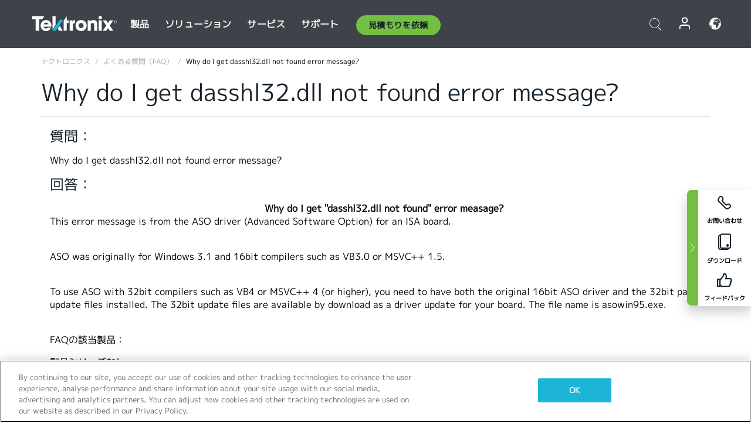

--- FILE ---
content_type: text/html; charset=utf-8
request_url: https://www.tek.com/ja/support/faqs/why-do-i-get-dasshl32dll-not-found-error-message
body_size: 12861
content:



<!DOCTYPE html>
<html lang="ja-JP">
<head itemscope itemtype="http://schema.org/WebSite">
    <meta charset="utf-8">
    <meta http-equiv="X-UA-Compatible" content="IE=edge">
    <meta name="viewport" content="width=device-width" />
    <meta http-equiv="content-language" content="ja-JP">

        <!--Critical CSS Styles-->
        
        <!--CSS Styles-->
        <link rel="stylesheet" id="tek-main-css" href="/patternlab/css/tek.css?v-2026.01.15.1" as="style" data-version="2026.01.15.1">
        <noscript id="tek-main-css-noscript"><link rel="stylesheet" href="/patternlab/css/tek.css?v-2026.01.15.1"></noscript>

        <!--Japan CSS Styles-->
        <link rel="stylesheet" href="/patternlab/css/tek-japan.css" type="text/css" media="all" />

    <style type="text/css" data-source="global">
        
    </style>
    <style type="text/css" data-source="localized">
            
    </style>

    <style>
.bundle-card{
overflow: visible;
}
.oem-hide{display:none !important;}
.bundle-card .bundle-price {
font-size:1.425rem!important;
}
@media screen and (min-width: 992px) and (max-width: 1279px){
.bundle-card .bundle-price {
font-size:1.1rem!important;
}
}
.new-nav-item::before {
    color: #73bf44;
    display: initial;
}
:lang(en) .new-nav-item::before, :lang(en) header.header--redesign .nav--main ul li ul li a.category[href="https://my.tek.com/tektalk/"]:before
{
  content: "NEW! ";
   color: #73bf44;
    display: initial;
}
:lang(ja) .new-nav-item::before {
    content: "新着 ";
}
:lang(zh-CN) .new-nav-item::before {
    content: "新的 ";
}
:lang(de-DE) .new-nav-item::before {
    content: "Neu ";
}
:lang(fr-FR) .new-nav-item::before {
    content: "Nouveau "
}
:lang(zh-TW) .new-nav-item::before {
    content: "新的 ";
}
@media screen and (min-width: 992px) {
:lang(fr-FR) .new-nav-item::before {left: -45px;}
  .new-nav-item::before {
    position: absolute;
    left: -20px;
  }
}
.tek-accordion-content {display:none;}
div#drift-frame-controller{z-index:214748364!important;}
@media only screen and (max-width:425px){#onetrust-banner-sdk.otFlat{max-height:25%!important}#onetrust-banner-sdk #onetrust-policy{margin-left:0;margin-top:10px!important}#onetrust-banner-sdk .ot-sdk-columns{width:48%!important;float:left;box-sizing:border-box;padding:0;display:initial;margin-right:2%}#onetrust-consent-sdk #onetrust-button-group button:first-child{margin-top:40px!important}#onetrust-banner-sdk #onetrust-close-btn-container{top:0!important}#onetrust-banner-sdk #onetrust-banner-sdk.ot-close-btn-link,#onetrust-banner-sdk.ot-close-btn-link{padding-top:0!important}}
@media screen and (max-width: 767px){
footer.footer.footer-redesign .footer-connect .social-media-container a {font-size:2rem;}
}
@media screen and (max-width: 300px){
footer.footer.footer-redesign .footer-connect .social-media-container a {font-size:1rem;}
}
/* Slick */
.slider-wrap .slider.slick-slider .banner {display:none;}
.slider-wrap .slider.slick-slider .banner:first-child {display:block;}
.slider-wrap .slider.slick-slider.slick-initialized .banner {display:block;}
/* Documents */
main.main .main-content img.lazy {
max-height: 285px;
min-height: 285px;
}
main.main .main-content #sidebar-wrapper img.lazy,
main.main .main-content img.lazy.loaded,
main.main .main-content .chap-nav img.lazy {
max-height: inherit;
min-height: inherit;
}
main.main .main-content:after,
main.main .main-content #wrapper:after {
    clear: both;
    content: "";
    display: table;
}
@media screen and (min-width: 577px){
  main.main .doc__img {margin: 20px 15px 0px 45px;}
}
/* Slick */
.slider.js-slider-dots img.lazy.loaded,
.main-content img.lazy.loaded {
    max-height: initial;
}
/* MSDM */
div[data-form-block-id="249c9904-bdc6-ee11-9078-6045bd058aac"] {
  visibility: hidden;
  max-height: 1px;
  max-width: 1px;
  overflow: hidden;
}
</style>
    <!--END CSS tyles-->

        <script type="text/javascript" src="/static/js/vendor/jquery-3.5.1.min.js"></script>
<script>
window.dataLayer = window.dataLayer || [];
</script>

<!-- Optimizely -->
<script async src="/api/optimizelyjs/6238166017900544.js"></script>
<!-- End Optimizely -->

<!-- Google Tag Manager -->
<script>(function(w,d,s,l,i){w[l]=w[l]||[];w[l].push({'gtm.start':
new Date().getTime(),event:'gtm.js'});var f=d.getElementsByTagName(s)[0],
j=d.createElement(s),dl=l!='dataLayer'?'&l='+l:'';j.async=true;j.src=
'https://www.googletagmanager.com/gtm.js?id='+i+dl;f.parentNode.insertBefore(j,f);
})(window,document,'script','dataLayer','GTM-77N6');</script>
<!-- End Google Tag Manager -->

    <title itemprop="name">Why do I get dasshl32.dll not found error message? | テクトロニクス</title>
    <meta name="keywords" content="Why do I get dasshl32.dll not found error message?, " />
    <meta name="description" content="Why do I get dasshl32.dll not found error message?" />

<!--Open Graph Tags-->
    <meta property="og:title" content="Why do I get dasshl32.dll not found error message?" />

<meta property="og:type" content="website" />

    <meta property="og:description" content="Why do I get dasshl32.dll not found error message?" />

<meta property="og:url" content="https://www.tek.com/ja/support/faqs/why-do-i-get-dasshl32dll-not-found-error-message" />




<!--Canonical and Alternate URLs-->
<link rel="canonical" href="https://www.tek.com/ja/support/faqs/why-do-i-get-dasshl32dll-not-found-error-message" itemprop="url" />



<!--Developer site considerations-->

        <link rel="alternate" hreflang="en" href="https://www.tek.com/en/support/faqs/why-do-i-get-dasshl32dll-not-found-error-message" />
        <link rel="alternate" hreflang="x-default" href="https://www.tek.com/en/support/faqs/why-do-i-get-dasshl32dll-not-found-error-message" />
        <link rel="alternate" hreflang="ja-jp" href="https://www.tek.com/ja/support/faqs/why-do-i-get-dasshl32dll-not-found-error-message" />
        <link rel="alternate" hreflang="de-de" href="https://www.tek.com/de/support/faqs/why-do-i-get-dasshl32dll-not-found-error-message" />
        <link rel="alternate" hreflang="ru-ru" href="https://www.tek.com/ru/support/faqs/why-do-i-get-dasshl32dll-not-found-error-message" />
        <link rel="alternate" hreflang="fr-fr" href="https://www.tek.com/fr/support/faqs/why-do-i-get-dasshl32dll-not-found-error-message" />
        <link rel="alternate" hreflang="zh-cn" href="https://www.tek.com.cn/support/faqs/why-do-i-get-dasshl32dll-not-found-error-message" />
        <link rel="alternate" hreflang="zh-tw" href="https://www.tek.com/tw/support/faqs/why-do-i-get-dasshl32dll-not-found-error-message" />
        <link rel="alternate" hreflang="ko-kr" href="https://www.tek.com/ko/support/faqs/why-do-i-get-dasshl32dll-not-found-error-message" />
        <link rel="alternate" hreflang="vi-vn" href="https://www.tek.com/vn/support/faqs/why-do-i-get-dasshl32dll-not-found-error-message" />
    

    

    <script type="text/plain" class="optanon-category-C0002">
        if(document.cookie.indexOf('SC_TRACKING_CONSENT') == -1)
        {
            fetch("/api/trackingconsent/giveconsent", {method: "GET", credentials: 'include'});
        }
    </script>
</head>
<body class="" data-channel="sales" sc-item-id="{41849FCE-1623-4D2E-9933-F62956F589D9}" data-user-email="" data-user-name="" data-cf-country="US">
<!-- Google Tag Manager (noscript) -->
<noscript><iframe src="https://www.googletagmanager.com/ns.html?id=GTM-77N6"
height="0" width="0" style="display:none;visibility:hidden"></iframe></noscript>
<!-- End Google Tag Manager (noscript) -->

    <header class="header header--redesign tek-contact">
    <div class="header__top-mobile">
        <div class="header__btn">
    <div class="block--phone">
        <div class="buyquote-phone icon-phone"><a class="buy-contact-number"></a></div>
    </div>
    <div id="btn-search" class="btn--search">
        <span class="sr-only">トグル検索</span>
        <span class="icon-search"></span>
    </div>
        <div class="btn--lang">
            <a class="icon-earth header-right__item"><span class="region-text"></span></a>

            <div id="lang-selector-nav" class="lang-selector-bar lang-selector-redesign">
                <div class="lang-selector-bar__header">
                    <div class="header-text">Current Language</div>
                    <div class="header-right__item"><span class="btn-close">×</span></div>
                    <div class="region-text">Japanese (Japan)</div>
                </div>
                <p class="lang-selector-bar__message">言語の選択：</p>
                <nav class="lang-selector-bar__lang-menu">
                    <ul>
                                <li><a href="https://www.tek.com/en/support/faqs/why-do-i-get-dasshl32dll-not-found-error-message">English</a></li>
                                <li><a href="https://www.tek.com/fr/support/faqs/why-do-i-get-dasshl32dll-not-found-error-message">FRAN&#199;AIS</a></li>
                                <li><a href="https://www.tek.com/de/support/faqs/why-do-i-get-dasshl32dll-not-found-error-message">DEUTSCH</a></li>
                                <li><a href="https://www.tek.com/vn/support/faqs/why-do-i-get-dasshl32dll-not-found-error-message">Việt Nam</a></li>
                                <li><a href="https://www.tek.com.cn/support/faqs/why-do-i-get-dasshl32dll-not-found-error-message">简体中文</a></li>
                                <li><a href="https://www.tek.com/ja/support/faqs/why-do-i-get-dasshl32dll-not-found-error-message">日本語</a></li>
                                <li><a href="https://www.tek.com/ko/support/faqs/why-do-i-get-dasshl32dll-not-found-error-message">韓国語</a></li>
                                <li><a href="https://www.tek.com/tw/support/faqs/why-do-i-get-dasshl32dll-not-found-error-message">繁體中文</a></li>
                    </ul>
                </nav>

            </div>
        </div>
    <div id="btn-menu" class="btn--menu">
        <span class="sr-only">トグル・メニュー</span>
        <span class="icon-menu"></span>
    </div>
</div><div class="search-block-form">
    
<div class="page-quick-search">
<form action="/api/searchbar/search" method="post"><input name="__RequestVerificationToken" type="hidden" value="O1nVYgYMdizfqAOFP--RXNE8kFzflZDt7YQGMGfXiSgdN_ExaKEGfy1E5WOh5WHx6fXf7gS6IwNUFO8yd3-7He2wQ7slJykWLiO76Gk6KQQ1" /><input id="uid" name="uid" type="hidden" value="ce22e590-c601-4e5c-a23d-c843aee244d9" />        <div class="form-item">
            <input autocomplete="off" class="form-search form-search-input search-input-16e8ff3d55944aa4b77d15cfb3727fcb" id="16e8ff3d55944aa4b77d15cfb3727fcb" name="SearchText" placeholder="検索" type="text" value="" />
        </div>
        <div class="form-actions">
            <input type="submit" autocomplete="off" id="edit-submit" value="検索" class="button form-submit search-button-16e8ff3d55944aa4b77d15cfb3727fcb" />
        </div>
</form>
    <div class="search-quick-container" id="search-container-result-16e8ff3d55944aa4b77d15cfb3727fcb" style="display: none;">
        <div class="helper-container">
            <div class="close-container"><span class="btn-close" data-search-id="16e8ff3d55944aa4b77d15cfb3727fcb">x</span></div>
            <div class="mobile-tabs">
                <div class="tabs-container">
                    <div data-tab-id="prod-tab" data-search-id="16e8ff3d55944aa4b77d15cfb3727fcb" class="tab active product-tab-products-content"></div>
                    <div data-tab-id="doc-tab" data-search-id="16e8ff3d55944aa4b77d15cfb3727fcb" class="tab product-tab-docs-content"></div>
                </div>
            </div>
            <div class="row padding-20 content-row">
                <div data-tab-content-id="prod-tab" class="col-md-6 col-xs-12 tab-content active prod-tab-content">
                    <div class="products-content">
                    </div>
                </div>
                <div data-tab-content-id="doc-tab" class="col-md-6 col-xs-12 tab-content inactive docs-tab-content">
                    <div class="docs-content">
                    </div>
                </div>
            </div>
            <div class="no-results-link">To find technical documents by model, try our <a href="/ja/product-support">Product Support Center</a></div>
            <div class="center mr-show-it-all go-to-all-results"><a href="/ja/search">Show all results →</a></div>
        </div>
    </div>
</div>
</div>
<div class="header__logo">
    <div class="block">
        <a href="/ja/">
            <picture><img src="/patternlab/images/transparent-pixel.png" class="main-logo lazy" alt="logo" data-src="/-/media/project/tek/images/logos/logo.svg?iar=0"></picture>
        </a>
        <a href="/ja/">
            <picture><img src="/patternlab/images/transparent-pixel.png" class="second-logo lazy" alt="mobile_logo" data-src="/-/media/project/tek/images/logos/mobile_logo.svg?iar=0"></picture>
        </a>
    </div>
</div>
    </div>
    <div class="header__menu">
        <div class="header-left">
            

<nav class="nav--main">
    <ul>
                    <li>


                <a class="parent-item" href="/ja/">製品</a>

                <div class="sub-menu">
                    <div class="container w--dynamic">

                        <div class="row">

                                <div class="col-xs-12 col-md-4 menu-col">
                                    <ul>

                                            <li>
<a class="category" href="/ja/products/oscilloscopes-and-probes">オシロスコープとプローブ</a>                                            </li>
                                                <li>
                                                    <ul>

                                                                        <li>
                                                                            <a href="/ja/products/oscilloscopes">オシロスコープ</a>
                                                                        </li>
                                                                        <li>
                                                                            <a href="/ja/products/oscilloscopes/high-speed-digitizers">高速デジタイザ</a>
                                                                        </li>
                                                                        <li>
                                                                            <a href="/ja/products/oscilloscopes/oscilloscope-probes">プローブ／アクセサリ</a>
                                                                        </li>
                                                    </ul>
                                                </li>
                                            <li>
<a class="m-t-lg-29 category" href="/ja/products/software">ソフトウェア</a>                                            </li>
                                                <li>
                                                    <ul>

                                                                        <li>
                                                                            <a href="/ja/products/software?category=bench-software">ベンチ・ソフトウェア</a>
                                                                        </li>
                                                                        <li>
                                                                            <a href="/ja/products/software?category=data-analysis">データ解析</a>
                                                                        </li>
                                                                        <li>
                                                                            <a href="/ja/products/software?category=test-automation">自動計測</a>
                                                                        </li>
                                                    </ul>
                                                </li>
                                            <li>
<a class="m-t-lg-29 category" href="/ja/products/analyzers">アナライザ</a>                                            </li>
                                                <li>
                                                    <ul>

                                                                        <li>
                                                                            <a href="/ja/products/spectrum-analyzers">スペクトラム・アナライザ</a>
                                                                        </li>
                                                                        <li>
                                                                            <a href="/ja/products/keithley/4200a-scs-parameter-analyzer">パラメータ・アナライザ</a>
                                                                        </li>
                                                                        <li>
                                                                            <a href="/ja/products/coherent-optical-products">光変調アナライザ</a>
                                                                        </li>
                                                                        <li>
                                                                            <a href="/ja/products/frequency-counters">周波数カウンタ</a>
                                                                        </li>
                                                    </ul>
                                                </li>
                                                                            </ul>
                                </div>
                                <div class="col-xs-12 col-md-4 menu-col">
                                    <ul>

                                            <li>
<a class="category" href="/ja/products/signal-generators">信号発生器</a>                                            </li>
                                                <li>
                                                    <ul>

                                                                        <li>
                                                                            <a href="/ja/products/signal-generators/arbitrary-function-generator">任意波形／ファンクション・ジェネレータ</a>
                                                                        </li>
                                                                        <li>
                                                                            <a href="/ja/products/arbitrary-waveform-generators">任意波形ジェネレータ</a>
                                                                        </li>
                                                    </ul>
                                                </li>
                                            <li>
<a class="m-t-lg-29 category" href="/ja/products/sources-and-supplies">ソースおよび電源</a>                                            </li>
                                                <li>
                                                    <ul>

                                                                        <li>
                                                                            <a href="/ja/products/keithley/source-measure-units">ソース・メジャー・ユニット</a>
                                                                        </li>
                                                                        <li>
                                                                            <a href="/ja/products/dc-power-supplies">直流（DC）電源</a>
                                                                        </li>
                                                                        <li>
                                                                            <a href="/ja/products/dc-electronic-loads">DC電子負荷</a>
                                                                        </li>
                                                                        <li>
                                                                            <a href="/ja/products/ea/bidirectional-power-supplies">DC双方向電源</a>
                                                                        </li>
                                                                        <li>
                                                                            <a href="/ja/products/battery-test-and-simulation">電気化学製品</a>
                                                                        </li>
                                                    </ul>
                                                </li>
                                            <li>
<a class="m-t-lg-29 category" href="/ja/products/meters">メータ</a>                                            </li>
                                                <li>
                                                    <ul>

                                                                        <li>
                                                                            <a href="/ja/products/keithley/benchtop-digital-multimeter">デジタル・マルチメータ</a>
                                                                        </li>
                                                                        <li>
                                                                            <a href="/ja/products/keithley/data-acquisition-daq-systems">データ収集／スイッチング</a>
                                                                        </li>
                                                                        <li>
                                                                            <a href="/ja/products/keithley/low-level-sensitive-and-specialty-instruments">微小信号／高感度測定</a>
                                                                        </li>
                                                    </ul>
                                                </li>
                                                                            </ul>
                                </div>
                                <div class="col-xs-12 col-md-4 menu-col">
                                    <ul>

                                            <li>
<a class="category" href="/ja/products">その他の製品</a>                                            </li>
                                                <li>
                                                    <ul>

                                                                        <li>
                                                                            <a class="new-nav-item" href="/ja/products/reference-solutions">リファレンス・ソリューション</a>
                                                                        </li>
                                                                        <li>
                                                                            <a href="/ja/products/keithley/semiconductor-testing-systems">半導体テスト・システム</a>
                                                                        </li>
                                                                        <li>
                                                                            <a href="/ja/products/components-accessories">部品およびアクセサリ</a>
                                                                        </li>
                                                                        <li>
                                                                            <a href="/ja/buy/encore">プレミアム再生品（Tektronix Encore）</a>
                                                                        </li>
                                                                        <li>
                                                                            <a class="nav-highlight mb-3" href="/ja/tools">Product Selectors &amp; Calculators ⇨</a>
                                                                        </li>
                                                    </ul>
                                                </li>
                                            <li>
<a class="category" href="/ja/products/keithley">Keithley製品</a>                                            </li>
                                            <li>
<a class="category" href="/ja/products/ea">EA Elektro-Automatik製品</a>                                            </li>
                                            <li>
<a class="category" href="/ja/products">すべての製品を見る</a>                                            </li>
                                            <li>
<a class="category" href="/ja/buy/promotions">キャンペーン</a>                                            </li>
                                                                            </ul>
                                </div>
                        </div>
                    </div>
                </div>
            </li>
            <li>


                <a class="parent-item" href="/ja/">ソリューション</a>

                <div class="sub-menu">
                    <div class="container w--dynamic">

                        <div class="row">

                                <div class="col-xs-12 col-md-3 key-trends-col menu-col">
                                    <ul>

                                            <li>
<a class="category" href="/ja/solutions">産業機器</a>                                            </li>
                                                <li>
                                                    <ul>

                                                                        <li>
                                                                            <a href="/ja/solutions/application/research">先端研究</a>
                                                                        </li>
                                                                        <li>
                                                                            <a href="/ja/solutions/industry/aero-def">航空宇宙／防衛</a>
                                                                        </li>
                                                                        <li>
                                                                            <a href="/ja/solutions/industry/automotive-test-solutions">自動車</a>
                                                                        </li>
                                                                        <li>
                                                                            <a href="/ja/education/university-labs">教育／実習</a>
                                                                        </li>
                                                                        <li>
                                                                            <a href="/ja/solutions/industry/medical-devices-and-systems">医療機器およびシステム</a>
                                                                        </li>
                                                                        <li>
                                                                            <a class="new-nav-item" href="/ja/solutions/industry/power-semiconductor">パワー半導体</a>
                                                                        </li>
                                                                        <li>
                                                                            <a href="/ja/solutions/industry/renewable-energy">再生可能エネルギー</a>
                                                                        </li>
                                                                        <li>
                                                                            <a href="/ja/solutions/industry/semiconductor-design-and-manufacturing">半導体の設計／製造</a>
                                                                        </li>
                                                    </ul>
                                                </li>
                                                                            </ul>
                                </div>
                                <div class="col-xs-12 col-md-9 app-ind-col menu-col">
                                    <ul>

                                            <li>
<a class="category" href="/ja/solutions">アプリケーション</a>                                            </li>
                                                <li>
                                                    <ul>

                                                                        <li>
                                                                            <a href="/ja/solutions/application/3d-sensing">3Dセンシング／画像特性評価</a>
                                                                        </li>
                                                                        <li>
                                                                            <a href="/ja/solutions/application/emi-emc-testing">EMI/EMCテスト</a>
                                                                        </li>
                                                                        <li>
                                                                            <a href="/ja/solutions/application/high-speed-serial-communication">高速シリアル通信</a>
                                                                        </li>
                                                                        <li>
                                                                            <a href="/ja/solutions/application/material-science">材料科学／エンジニアリング</a>
                                                                        </li>
                                                                        <li>
                                                                            <a href="/ja/">防衛／政府機関</a>
                                                                        </li>
                                                                        <li>
                                                                            <a href="/ja/solutions/application/power-efficiency">電力効率</a>
                                                                        </li>
                                                                        <li>
                                                                            <a href="/ja/solutions/application/rf-testing">RFテスト</a>
                                                                        </li>
                                                                        <li>
                                                                            <a href="/ja/solutions/application/test-automation">自動テスト</a>
                                                                        </li>
                                                                        <li>
                                                                            <a href="/ja/">有線通信</a>
                                                                        </li>
                                                    </ul>
                                                </li>
                                            <li>
<a class="m-t-lg-29 category" href="/ja/solutions">All Solutions</a>                                            </li>
                                                                            </ul>
                                </div>
                        </div>
                    </div>
                </div>
            </li>
            <li>

                    <meta itemprop="serviceType" content="サービス" />

                <a class="parent-item" href="/ja/">サービス</a>

                <div class="sub-menu">
                    <div class="container w--dynamic">

                        <div class="row">

                                <div class="col-xs-12 col-md-4 menu-col">
                                    <ul>

                                            <li>
<a class="category" href="/ja/services/calibration-services">                                                    <span itemprop="name">
                                                        校正サービス
                                                    </span>
</a>                                            </li>
                                                <li>
                                                    <ul>

                                                                        <li>
                                                                            <div>
                                                                                <span itemprop="name">
                                                                                    <a href="/ja/services/calibration-services/factory-verified-calibration-services">工場認定校正</a>
                                                                                </span>
                                                                            </div>
                                                                        </li>
                                                                        <li>
                                                                            <div>
                                                                                <span itemprop="name">
                                                                                    <a href="/ja/services/calibration-services/multi-brand-oem-compliant-calibration-services">マルチベンダに対応した校正</a>
                                                                                </span>
                                                                            </div>
                                                                        </li>
                                                                        <li>
                                                                            <div>
                                                                                <span itemprop="name">
                                                                                    <a href="/ja/services/calibration-services/quality">品質管理／認定</a>
                                                                                </span>
                                                                            </div>
                                                                        </li>
                                                                        <li>
                                                                            <div>
                                                                                <span itemprop="name">
                                                                                    <a href="/ja/services/calibration-services/calibration-capabilities">他社製品の校正</a>
                                                                                </span>
                                                                            </div>
                                                                        </li>
                                                                        <li>
                                                                            <div>
                                                                                <span itemprop="name">
                                                                                    <a href="/ja/services/calibration-services/locations">地域</a>
                                                                                </span>
                                                                            </div>
                                                                        </li>
                                                                        <li>
                                                                            <div>
                                                                                <span itemprop="name">
                                                                                    <a href="/ja/services/calibration-services/calibration-services-levels">工場認定校正</a>
                                                                                </span>
                                                                            </div>
                                                                        </li>
                                                                        <li>
                                                                            <div>
                                                                                <span itemprop="name">
                                                                                    <a href="/ja/services/test-equipment-repair/rma-status-search">工場校正状況の追跡</a>
                                                                                </span>
                                                                            </div>
                                                                        </li>
                                                                        <li>
                                                                            <div>
                                                                                <span itemprop="name">
                                                                                    <a class="nav-highlight" href="/ja/services/multi-brand-quote-request">マルチブランドに対応したサービス・リクエスト ⇨</a>
                                                                                </span>
                                                                            </div>
                                                                        </li>
                                                                        <li>
                                                                            <div>
                                                                                <span itemprop="name">
                                                                                    <a class="nav-highlight" href="/ja/services/select-factory-service-request">工場サービス・リクエスト ⇨</a>
                                                                                </span>
                                                                            </div>
                                                                        </li>
                                                    </ul>
                                                </li>
                                            <li>
<a class="m-t-lg-29 category" href="/ja/services/asset-management">                                                    <span itemprop="name">
                                                        資産管理サービス
                                                    </span>
</a>                                            </li>
                                                <li>
                                                    <ul>

                                                                        <li>
                                                                            <div>
                                                                                <span itemprop="name">
                                                                                    <a href="/ja/services/asset-management/calweb">資産管理ソフト(Calweb)</a>
                                                                                </span>
                                                                            </div>
                                                                        </li>
                                                                        <li>
                                                                            <div>
                                                                                <span itemprop="name">
                                                                                    <a href="/ja/services/asset-management/managed-services">資産管理サービス</a>
                                                                                </span>
                                                                            </div>
                                                                        </li>
                                                    </ul>
                                                </li>
                                                                            </ul>
                                </div>
                                <div class="col-xs-12 col-md-4 menu-col">
                                    <ul>

                                            <li>
<a class="category" href="/ja/services/test-equipment-repair">                                                    <span itemprop="name">
                                                        修理サービス
                                                    </span>
</a>                                            </li>
                                                <li>
                                                    <ul>

                                                                        <li>
                                                                            <div>
                                                                                <span itemprop="name">
                                                                                    <a class="new-nav-item" href="/ja/service-quote">OEM機器校正の簡易見積り</a>
                                                                                </span>
                                                                            </div>
                                                                        </li>
                                                                        <li>
                                                                            <div>
                                                                                <span itemprop="name">
                                                                                    <a href="/ja/services/test-equipment-repair/rma-status-search">修理状況の追跡</a>
                                                                                </span>
                                                                            </div>
                                                                        </li>
                                                                        <li>
                                                                            <div>
                                                                                <span itemprop="name">
                                                                                    <a href="/webform/request-tektronix-parts-information">部品</a>
                                                                                </span>
                                                                            </div>
                                                                        </li>
                                                                        <li>
                                                                            <div>
                                                                                <span itemprop="name">
                                                                                    <a href="/ja/services/test-equipment-repair/warranty-status-search">保証ステータスの確認</a>
                                                                                </span>
                                                                            </div>
                                                                        </li>
                                                    </ul>
                                                </li>
                                                                            </ul>
                                </div>
                                <div class="col-xs-12 col-md-4 menu-col">
                                    <ul>

                                            <li>
<a class="category" href="/ja/services/ea-factory-service">EA Electro Automatikサービス</a>                                            </li>
                                            <li>
<a class="category" href="/ja/component-solutions">テクトロニクスのコンポーネント・ソリューション</a>                                            </li>
                                            <li>
<a class="category" href="/ja/services/factory-service-plans">工場修理プラン</a>                                            </li>
                                            <li>
<a class="category" href="/ja/services">全てのサービス</a>                                            </li>
                                                                            </ul>
                                </div>
                        </div>
                    </div>
                </div>
            </li>
            <li>


                <a class="parent-item" href="/ja/">サポート</a>

                <div class="sub-menu">
                    <div class="container w--dynamic">

                        <div class="row">

                                <div class="col-xs-12 col-md-4 menu-col">
                                    <ul>

                                            <li>
<a class="category" href="/ja/ownerresources">製品</a>                                            </li>
                                                <li>
                                                    <ul>

                                                                        <li>
                                                                            <a href="/ja/support/datasheets-manuals-software-downloads">データシートとマニュアル</a>
                                                                        </li>
                                                                        <li>
                                                                            <a href="/ja/order-status-search">ご注文の状況</a>
                                                                        </li>
                                                                        <li>
                                                                            <a href="/ja/product-registration">製品登録</a>
                                                                        </li>
                                                                        <li>
                                                                            <a href="/ja/services/test-equipment-repair/warranty-status-search">保証状況</a>
                                                                        </li>
                                                                        <li>
                                                                            <a href="/ja/buy/request-parts-information">部品</a>
                                                                        </li>
                                                    </ul>
                                                </li>
                                            <li>
<a class="m-t-lg-29 category" href="/ja/products/software">ソフトウェア</a>                                            </li>
                                                <li>
                                                    <ul>

                                                                        <li>
                                                                            <a href="/ja/support/datasheets-manuals-software-downloads">ソフトウェアのダウンロード</a>
                                                                        </li>
                                                                        <li>
                                                                            <a href="/ja/support/products/product-license">TekAMS (ソフトウェア ライセンス管理)</a>
                                                                        </li>
                                                    </ul>
                                                </li>
                                            <li>
<a class="m-t-lg-29 category" href="/ja/support/resource-center">リソース</a>                                            </li>
                                                <li>
                                                    <ul>

                                                                        <li>
                                                                            <a href="/ja/support/ea">EA Electro Automatikサポート</a>
                                                                        </li>
                                                                        <li>
                                                                            <a href="/ja/support/faqs">FAQ</a>
                                                                        </li>
                                                                        <li>
                                                                            <a href="/ja/support">サポートセンター</a>
                                                                        </li>
                                                                        <li>
                                                                            <a href="https://my.tek.com/ja/support/create-new-support-case/">テクニカル・サポート</a>
                                                                        </li>
                                                    </ul>
                                                </li>
                                                                            </ul>
                                </div>
                                <div class="col-xs-12 col-md-4 menu-col">
                                    <ul>

                                            <li>
<a class="category" href="/ja/buy">購入方法と購入場所</a>                                            </li>
                                                <li>
                                                    <ul>

                                                                        <li>
                                                                            <a href="https://my.tek.com/ja/support/create-new-support-case/">お問い合わせ</a>
                                                                        </li>
                                                                        <li>
                                                                            <a href="/ja/buy/partner-locator">販売店検索</a>
                                                                        </li>
                                                                        <li>
                                                                            <a href="/ja/buy/gsa-multiple-award-schedule-pricelist">GSA プログラム</a>
                                                                        </li>
                                                                        <li>
                                                                            <a href="/ja/buy/promotions">プロモーション</a>
                                                                        </li>
                                                    </ul>
                                                </li>
                                            <li>
<a class="m-t-lg-29 category" href="/ja/about-us/integrity-and-compliance-program">コンプライアンス</a>                                            </li>
                                                <li>
                                                    <ul>

                                                                        <li>
                                                                            <a href="/ja/corporate-export-control-p-sheet">輸出管理</a>
                                                                        </li>
                                                                        <li>
                                                                            <a href="/ja/about-us/integrity-and-compliance-program">誠実性とコンプライアンス</a>
                                                                        </li>
                                                                        <li>
                                                                            <a href="/ja/services/recycle">製品リサイクル（ヨーロッパのみ）</a>
                                                                        </li>
                                                                        <li>
                                                                            <a href="/ja/support/product-security">製品セキュリティ</a>
                                                                        </li>
                                                                        <li>
                                                                            <a href="/ja/services/customer-quality-assurance">品質保証</a>
                                                                        </li>
                                                                        <li>
                                                                            <a href="/ja/services/safety">安全リコール</a>
                                                                        </li>
                                                                        <li>
                                                                            <a href="/ja/documents/service/traceability-map-beaverton-pdf">トレーサビリティ</a>
                                                                        </li>
                                                    </ul>
                                                </li>
                                                                            </ul>
                                </div>
                                <div class="col-xs-12 col-md-4 menu-col">
                                    <ul>

                                            <li>
<a class="category" href="/ja/about-us">会社</a>                                            </li>
                                                <li>
                                                    <ul>

                                                                        <li>
                                                                            <a href="/ja/about-us">私たちについて</a>
                                                                        </li>
                                                                        <li>
                                                                            <a href="/ja/newsroom?category=blogs&amp;lang=ja-JP">ブログ</a>
                                                                        </li>
                                                                        <li>
                                                                            <a href="/ja/stories">ストーリー</a>
                                                                        </li>
                                                                        <li>
                                                                            <a href="/ja/events">イベント</a>
                                                                        </li>
                                                                        <li>
                                                                            <a href="/ja/newsroom">ニュースルーム</a>
                                                                        </li>
                                                    </ul>
                                                </li>
                                            <li>
<a class="m-t-lg-29 category" href="/ja/buy/partners">パートナーポータル</a>                                            </li>
                                            <li>
<a class="m-t-lg-29 category" href="https://my.tek.com/en/tektalk/?_gl=1*1fuhd7p*_gcl_au*MTE2NjcyNTE0MS4xNzI0MTI1NTQ0*_ga*OTA5OTY3NzMxLjE2Njg0MDUzODA.*_ga_1HMYS1JH9M*MTcyNDE0OTY5NC42NTkuMS4xNzI0MTUxMjA5LjkuMC4w">TekTalk ユーザーコミュニティ</a>                                            </li>
                                                                            </ul>
                                </div>
                        </div>
                    </div>
                </div>
            </li>
        <li>
                <div class="header-left__item block-buyquote">
        <nav class="nav--buy-quote">
            <ul>
                <li>
                        <a href="#" class="btn btn--green btn--small btn-quote parent-item">見積もりを依頼</a>
                    <div class="buy-quote sub-menu">
                        <div class="container">
                            <div class="row" style="justify-content: center;">
                                    <div class="thumbnails-wrap">
<a class="icon-top icon-scope" href="/ja/buy/tekstore/quote">製品の見積もりを取得</a><a class="icon-top icon-repair-service" href="/ja/request-service-quote-or-info">サービスの見積もりを取得</a><a class="icon-top icon-contact-card-2021" title="Contact Sales" href="/ja/buy/request-sales-contact">営業に連絡</a>                                    </div>
                            </div>
                        </div>
                    </div>
                </li>
            </ul>
        </nav>
    </div>

        </li>
    </ul>
</nav>

        </div>
        <div class="region--header_menu_right">
            <div class="header-right">
                

<div class="block--phone header-right__item">
    <div class="buyquote-phone">
        <a href="/ja/contact-tek" class="">お問い合せ</a>
    </div>
</div>
<div class="search-block-form header-right__item">
    <div class="btn--search parent-item">
        <span class="sr-only">トグル検索</span>
        <span class="icon-search"></span>
    </div>
    <div class="header-search-form">
        
<div class="page-quick-search">
<form action="/api/searchbar/search" method="post"><input name="__RequestVerificationToken" type="hidden" value="lK1ekAk3y7SBeZ-_ypesfZ9GGCcFM23m_4ZEF-wicZHCS8f3B6I-AsRWEHFrZVIV51oAGnWIULmHBmwiHjPaHMAm1q-NV2U21rXb88XXoZ01" /><input id="uid" name="uid" type="hidden" value="8686de6d-72fe-4e17-8bcb-63549d993e16" />        <div class="form-item">
            <input autocomplete="off" class="form-search form-search-input search-input-cef10a60b48044afa79a88b52689f836" id="cef10a60b48044afa79a88b52689f836" name="SearchText" placeholder="検索" type="text" value="" />
        </div>
        <div class="form-actions">
            <input type="submit" autocomplete="off" id="edit-submit" value="検索" class="button form-submit search-button-cef10a60b48044afa79a88b52689f836" />
        </div>
</form>
    <div class="search-quick-container" id="search-container-result-cef10a60b48044afa79a88b52689f836" style="display: none;">
        <div class="helper-container">
            <div class="close-container"><span class="btn-close" data-search-id="cef10a60b48044afa79a88b52689f836">x</span></div>
            <div class="mobile-tabs">
                <div class="tabs-container">
                    <div data-tab-id="prod-tab" data-search-id="cef10a60b48044afa79a88b52689f836" class="tab active product-tab-products-content"></div>
                    <div data-tab-id="doc-tab" data-search-id="cef10a60b48044afa79a88b52689f836" class="tab product-tab-docs-content"></div>
                </div>
            </div>
            <div class="row padding-20 content-row">
                <div data-tab-content-id="prod-tab" class="col-md-6 col-xs-12 tab-content active prod-tab-content">
                    <div class="products-content">
                    </div>
                </div>
                <div data-tab-content-id="doc-tab" class="col-md-6 col-xs-12 tab-content inactive docs-tab-content">
                    <div class="docs-content">
                    </div>
                </div>
            </div>
            <div class="no-results-link">To find technical documents by model, try our <a href="/ja/product-support">Product Support Center</a></div>
            <div class="center mr-show-it-all go-to-all-results"><a href="/ja/search">Show all results →</a></div>
        </div>
    </div>
</div>
    </div>
</div><nav class="header-right__item nav--account">
    <ul>
            <li class="nav--account__login">
                <form action="/identity/externallogin?authenticationType=AzureB2C&amp;ReturnUrl=%2fidentity%2fexternallogincallback%3fReturnUrl%3d%252fja%252fsupport%252ffaqs%252fwhy-do-i-get-dasshl32dll-not-found-error-message%26sc_site%3dus%26authenticationSource%3dDefault&amp;sc_site=us" method="post">    <button type="submit" class="login-link">ログイン</button>
</form>
            </li>
    </ul>
</nav><a class="icon-earth header-right__item"><span class="region-text"></span></a>

<div id="lang-selector-nav" class="lang-selector-bar lang-selector-redesign">
    <div class="lang-selector-bar__header">
        <div class="header-text">Current Language</div>
        <div class="header-right__item"><span class="btn-close">×</span></div>
        <div class="region-text">Japanese (Japan)</div>
    </div>
    <p class="lang-selector-bar__message">言語の選択：</p>
    <nav class="lang-selector-bar__lang-menu">
        <ul>
                    <li><a href="https://www.tek.com/en/support/faqs/why-do-i-get-dasshl32dll-not-found-error-message">English</a></li>
                    <li><a href="https://www.tek.com/fr/support/faqs/why-do-i-get-dasshl32dll-not-found-error-message">FRAN&#199;AIS</a></li>
                    <li><a href="https://www.tek.com/de/support/faqs/why-do-i-get-dasshl32dll-not-found-error-message">DEUTSCH</a></li>
                    <li><a href="https://www.tek.com/vn/support/faqs/why-do-i-get-dasshl32dll-not-found-error-message">Việt Nam</a></li>
                    <li><a href="https://www.tek.com.cn/support/faqs/why-do-i-get-dasshl32dll-not-found-error-message">简体中文</a></li>
                    <li><a href="https://www.tek.com/ja/support/faqs/why-do-i-get-dasshl32dll-not-found-error-message">日本語</a></li>
                    <li><a href="https://www.tek.com/ko/support/faqs/why-do-i-get-dasshl32dll-not-found-error-message">韓国語</a></li>
                    <li><a href="https://www.tek.com/tw/support/faqs/why-do-i-get-dasshl32dll-not-found-error-message">繁體中文</a></li>
        </ul>
    </nav>

</div>

            </div>
        </div>
    </div>
</header>

    <main role="main" class="main page__content global-components-init ">
        
        

<div class="flyout-redesign sticky-btn-group">
    <div class="sticky-btn-left sticky-btn-toggle open">
        <div class="hidden-xs hidden-sm">
            <div class="icon icon-chevron-right"></div>
        </div>
    </div>
    <div class="sticky-btn-right">
        

    <div class="sticky-btn">
        <div class="icon icon-phone-bold">
            <p>お問い合わせ</p>
        </div>
        <div class="callout clearfix">
            <div class="callout__close icon-chevron-right"></div>
            <div class="scroll-xs">
                <div class="callout__content">
                    <div class="col">
                            <div>
                                <div class="flex-icon-wrapper">
                                    <p>
                                        <a class="btn" href="https://www.tek.com/ja/rma-request" style="color:#fff">修理・校正サービスのお問い合わせ</a><br>
                                        <a class="btn" href="https://www.tek.com/ja/support/contact-technical-support" style="color:#fff">テクニカル・サポート</a><br>
                                        <a class="btn" href="https://www.tek.com/ja/request-sales-contact" style="color:#fff">製品選択のご相談</a><br>
                                        <a class="btn" href="https://go2.tek.com/jp-partner-contacts/" style="color:#fff">販売パートナー様のお問い合わせ</a><br>
                                    </p>
                                </div>
                            </div>
                    </div>


                        <div class="col">
                            <div class="flex-icon-wrapper">
                                <a class="open-chat chat icon-comments hidden">
                                    <div class="callout__content-title">ご質問</div>
                                </a>
                            </div>
                            <p class="description">製品購入に関するご質問　ライブ・チャット：午前9時～午後4時まで</p>
                        </div>
                    <div id="refresh-callout-contact" class="col">
                        <a href="/ja/contact-us" class=" icon-question">
                            <div class="callout__content-title">お問い合わせ</div>
                            <p class="description">ご意見、ご質問、フィードバック等がございましたら、お気軽にお問い合わせください。</p>
                        </a>
                    </div>
                </div>
            </div>
        </div>
    </div>
<div class="sticky-btn">
    <div class="icon icon-datasheet">
        <p>ダウンロード</p>
    </div>
    <div class="callout download clearfix">
        <div class="callout__close icon-chevron-right"></div>
        <div class="scroll-xs">
            <header>
                <p>マニュアル、データシート、ソフトウェアなどのダウンロード：</p>
            </header>
<form action="/api/searchbar/search" method="post">                <div class="callout__content">
                    <input name="__RequestVerificationToken" type="hidden" value="mgcHjy7JpzZ_7tKf2MpKCjyMaCdnmnMwejPz4brzt5a88wT9-ZsJVN7JtyxbC3rgrwCHuhVRclTvxjn8u1shEVicW5hVkvafU8H6onC-lVM1" />
                    <input id="uid" name="uid" type="hidden" value="de49f811-d607-4528-b5b1-f699e70402c4" />
                    <div class="col-2">
                        <div class="callout__content-title">ダウンロード・タイプ</div>
                        <div class="dropdown">
                            <select class="btn btn--right-icon icon-chevron-down " id="SearchType" name="SearchType" type="button"><option selected="selected" value="">すべて表示</option>
<option value="product_series">Products</option>
<option value="datasheet">Datasheet</option>
<option value="manual">Manual</option>
<option value="software">Software</option>
<option value="document">Marketing Document</option>
<option value="faq">Faq</option>
<option value="video">Video</option>
</select>
                        </div>
                    </div>
                    <div class="col-2">
                        <div class="callout__content-title">型名またはキーワード</div>
                        <div class="form-item">
                            <input checkedname="keys" id="edit-keys" name="SearchText" placeholder="入力の開始..." title="検索する用語を入力してください。" type="search" value="" />
                        </div>
                    </div>

                    <div class="col-1">
                        <input type="submit" class="btn btn--right-icon icon-chevron-right" value="検索" />
                    </div>
                </div>
</form>        </div>
    </div>
</div>
    <div class="sticky-btn">
        <div class="icon icon-thumbs-up">
            <p>フィードバック</p>
        </div>
        <div class="callout clearfix feedback">
            <div class="callout__close icon-chevron-right"></div>
            <div class="scroll-xs">
                <div class="feedback-rating__parentcontainer">
                    <p class="m-t-32">ご意見・ご希望など、何でもお気軽にお寄せください。</p>
                    <p class="description">お客様からのフィードバックは当社製品／サービスの継続的な改善に役立ちます。皆様の声をぜひお聞かせください。</p>
                    <p><a href="https://www.surveygizmo.com/s3/4165364/www-nps-web-survey" class="btn" target="_blank" rel="noopener noreferrer">ご意見をお聞かせください</a></p>
                </div>
            </div>
        </div>
    </div>



    </div>
</div>



<div class="container">

<div id="block-tektronix-breadcrumbs" class="block">
    <nav role="navigation">
        <ol itemscope="" itemtype="http://schema.org/BreadcrumbList">
            <li itemprop="itemListElement" itemscope="" itemtype="http://schema.org/ListItem">
                    <a href="/ja/" itemprop="item">
                        <span itemprop="name">テクトロニクス</span>
                    </a>
                <meta itemprop="position" content="0" />
            </li>
            <li itemprop="itemListElement" itemscope="" itemtype="http://schema.org/ListItem">
                    <a href="/ja/support/faqs" itemprop="item">
                        <span itemprop="name">よくある質問（FAQ） </span>
                    </a>
                <meta itemprop="position" content="1" />
            </li>
            <li itemprop="itemListElement" itemscope="" itemtype="http://schema.org/ListItem">
                    <span itemprop="name">Why do I get dasshl32.dll not found error message?</span>
                <meta itemprop="position" content="2" />
            </li>
        </ol>
    </nav>
</div>


<div class="header-image__none">
        <h1 class="page-title">Why do I get dasshl32.dll not found error message?</h1>

</div>


<script type="application/ld+json">
    {
    "@context": "https://schema.org",
    "@type": "FAQPage",
    "mainEntity": [
    {
    "@type": "Question",
    "name": "Why do I get dasshl32.dll not found error message?",
    "acceptedAnswer": {
    "@type": "Answer",
    "text": "Why do I&amp;nbsp;get &amp;quot;dasshl32.dll not found&amp;quot; error measage? This error message is from the ASO driver (Advanced Software Option) for an ISA board. ASO was originally for Windows 3.1 and 16bit compilers such as VB3.0 or MSVC++ 1.5. To use ASO with 32bit compilers such as VB4 or MSVC++ 4 (or higher), you need to have both the original 16bit ASO driver and the 32bit patch or update files installed. The 32bit update files are available by download as a driver update for your board. The file name is asowin95.exe."
    }
    }
    ]
    }
</script>
<div class="container">
    <div id="block-tektronix-content" class="block block--main">
        <div data-history-node-id="69996" role="article" about="/ja/support/faqs/why-do-i-get-dasshl32dll-not-found-error-message" class="node node--faq full faq__single">
            <h3>質問：</h3>
            <div>
                    <p>Why do I get dasshl32.dll not found error message?</p>

            </div>
            <h3>回答：</h3>
            <div>
                <CENTER><FONT><B>Why do I&nbsp;get &quot;dasshl32.dll not found&quot; error measage?</B></FONT></CENTER>
<P><FONT>This error message is from the ASO driver (Advanced Software Option) for an ISA board.</FONT></P>
<P><FONT><BR>ASO was originally for Windows 3.1 and 16bit compilers such as VB3.0 or MSVC++ 1.5.</FONT></P>
<P><FONT><BR>To use ASO with 32bit compilers such as VB4 or MSVC++ 4 (or higher), you need to have both the original 16bit ASO driver and the 32bit patch or update files installed. The 32bit update files are available by download as a driver update for your board. The file name is asowin95.exe.</FONT></P>
<P></P>
            </div>


            </br>
            <div class="faq__single-applies">
                <p class="faq__single--label">
                    FAQの該当製品：
                </p>
                                    <p>製品シリーズなし</p>
                <p>
                    製品：
                    <span >
                        
                    </span>
                </p>
            </div>
            <p><span class="faq__single--label">FAQ ID </span><span> 69996</span></p>
            <a href="/ja/faq"> すべてのFAQを表示 &#187;</a>
        </div>
    </div>
</div>

















</div>
    </main>

    


<footer class="footer footer-redesign">
    <div class="container">
        <div class="footer-logo">
            <picture><img src="/patternlab/images/transparent-pixel.png" alt="" data-src="/-/media/project/tek/images/logos/tek-monogram/logo_tk_footer.svg?iar=0" class="lazy"></picture>
        </div>
        
<div class="footer-about">
    <p class="heading">テクトロニクスについて</p>
    <p class="about">
        私たちは、計測器のトップ企業として、さらなる機能と性能を求めて、飽くなき挑戦を続けています。テクトロニクスは、複雑さという障壁を打ち破り、グローバルな技術革新を加速化する画期的なテスト／測定ソリューションを設計し、製造しています。
    </p>
    <a class="btn btn--transp" href="/ja/about-us">当社の詳細を見る</a>
</div>

<div class="footer-company">
    <p class="heading">会社</p>
    <ul class="footer-links">
                <li><a href="/ja/about-us">会社情報</a></li>
                <li><a href="https://careers.ralliant.com/tektronix/">採用情報</a></li>
                <li><a href="/ja/newsroom">ニュースルーム</a></li>
                <li><a href="/ja/events">イベント</a></li>
                <li><a href="/ja/products/ea">EA Elektro-Automatik</a></li>
    </ul>
</div>

<div class="footer-help">
    <p class="heading">ヘルプ／ラーニング</p>
    <ul class="footer-links">
                <li class="contact-number"><a class="contact-number-anchor" href=""></a></li>
                <li><a href="/ja/contact-us">お問い合わせ</a></li>
                <li><a href="https://my.tek.com/ja/support/create-new-support-case/">テクニカルサポートへの連絡</a></li>
                <li><a href="/ja/ownerresources">所有者リソース</a></li>
                <li><a href="/ja/support/learning-center">計測技術ラーニング・センター</a></li>
                <li><a href="/ja/blog">ブログ</a></li>
    </ul>
</div>

<div class="footer-partners">
    <p class="heading">パートナー</p>
    <ul class="footer-links">
                <li><a href="/ja/buy/partner-locator">販売パートナ検索</a></li>
                <li></li>
                <li></li>
                <li></li>
    </ul>
</div>

<div class="footer-connect">
    <p class="heading">SNS一覧</p>
    <div class="social-media-container">

<a class="icon-linkedin-2021" target="_blank" rel="noopener noreferrer" href="https://www.linkedin.com/company/tektronix/"></a><a class="icon-youtube-2021" target="_blank" rel="noopener noreferrer" href="https://www.youtube.com/user/TektronixJapan"></a><a class="icon-facebook-2021" target="_blank" rel="noopener noreferrer" href="https://www.facebook.com/tektronix.jp"></a><a class="icon-x-rounded" target="_blank" rel="noopener noreferrer" href="https://twitter.com/tektronix_jp"></a><a class="icon-instagram-2021" target="_blank" rel="noopener noreferrer" href="https://www.instagram.com/tektronixofficial"></a>    </div>
</div>


    </div>
    <div class="footer-bottom">
        

<div class="footer-links-bottom">
    <div class="second-nav">
        <nav>
            <p class="heading">その他のリンク</p>
            <ul class="footer-links">
                    <li class="copyright">
                        <p>&copy;  2024 TEKTRONIX, INC.</p>
                    </li>
                                        <li><a href="/ja/html-sitemap">Sitemap</a></li>
                        <li><a href="/ja/privacy-statement">Privacy</a></li>
                        <li><a href="/ja/terms_and_conditions">利用規約</a></li>
                        <li><a href="/ja/terms_and_conditions">契約条項</a></li>
                        <li class="contact-number"><a class="contact-number-anchor" href="">Call us at </a></li>
                        <li><a href="https://www.surveygizmo.com/s3/4165364/www-nps-web-survey">Feedback</a></li>
            </ul>
        </nav>
    </div>
</div>
    </div>
</footer>


    <!--Render Scripts-->
        <!--Third Party Scripts-->
        <!--Third Party Scripts-->
        <script defer id="tek-main-js" src="/patternlab/js/tek-app.js?v-2026.01.15.1" onload="executeLocalScripts()" data-version="2026.01.15.1"></script>
        <!--Chat Settings-->
        <script>
            window.__cs = window.__cs || {};
            window.__cs.useNpiGroupNumber = false;
        </script>
        <!--Chat Settings-->
        <script type="text/javascript">
            function executeLocalScripts() {
                //Script Definition Section
                try {
                    
                } catch (e) {
                    console.log(e);
                }
                //END Script Definition Section

                //Localized Script Definition Section
                try {
                    
                } catch (e) {
                    console.log(e);
                }
                //END Localized Script Definition Section
            }
        </script>
</body>
</html>


--- FILE ---
content_type: text/plain
request_url: https://c.6sc.co/?m=1
body_size: 194
content:
6suuid=8aaa3717043e13005c0a726904010000fcae2d00

--- FILE ---
content_type: application/javascript; charset=UTF-8
request_url: https://api.livechatinc.com/v3.6/customer/action/get_dynamic_configuration?x-region=us-south1&license_id=1045989&client_id=c5e4f61e1a6c3b1521b541bc5c5a2ac5&url=https%3A%2F%2Fwww.tek.com%2Fja%2Fsupport%2Ffaqs%2Fwhy-do-i-get-dasshl32dll-not-found-error-message&group_id=18&channel_type=code&jsonp=__dv9e8wmupjg
body_size: 279
content:
__dv9e8wmupjg({"organization_id":"00060bdb-e4d3-4272-a506-ea3110581f80","livechat_active":true,"livechat":{"group_id":18,"client_limit_exceeded":false,"domain_allowed":true,"online_group_ids":[0,3,6,7,9,10,11,12,15,16,33,36],"config_version":"6478.0.39.2763.905.1478.644.31.11.5.8.16.3","localization_version":"6bb83031e4f97736cbbada081b074fb6_4621b9cfe011784f03f08982095b8bc6","language":"en"},"default_widget":"livechat"});